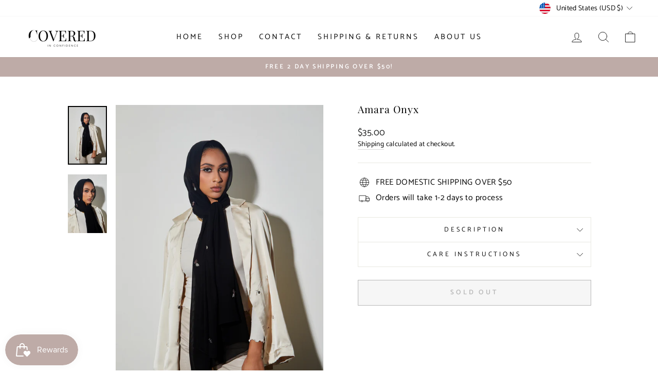

--- FILE ---
content_type: text/javascript; charset=utf-8
request_url: https://www.coveredinconfidence.com/products/amara-onyx.js
body_size: 901
content:
{"id":6996270022849,"title":"Amara Onyx","handle":"amara-onyx","description":"\u003cmeta charset=\"UTF-8\"\u003e \u003cmeta charset=\"utf-8\"\u003e\n\u003cp data-mce-fragment=\"1\"\u003e\u003cspan data-mce-fragment=\"1\"\u003eFor those days where you want a little bit of of sparkle, our \u003cstrong data-mce-fragment=\"1\"\u003eAmara \u003c\/strong\u003ehijab is made for you from the most light, airy, buttery-soft chiffon fabric that flows and drapes in an effortless manner.\u003c\/span\u003e\u003c\/p\u003e\n\u003cp data-mce-fragment=\"1\"\u003e\u003cspan data-mce-fragment=\"1\"\u003eCut, dyed and sewn to perfection by hand, we chose this fabric to make hijab styling comfortable and versatile enough for daily, occasion, and formal-wear alike. \u003cstrong data-mce-fragment=\"1\"\u003eHandcrafted from delicate yet durable fibers, this chiffon hijab is sprinkled with dainty beadwork in ethereal tones of black, bronze and silver. \u003c\/strong\u003e\u003c\/span\u003e\u003c\/p\u003e\n\u003cp data-mce-fragment=\"1\"\u003e\u003cspan data-mce-fragment=\"1\"\u003eSlightly sheer but opaque when folded, our \u003cstrong data-mce-fragment=\"1\"\u003eAmara\u003c\/strong\u003e hijab is durable, easy to care for and crease-resistant. \u003c\/span\u003e\u003c\/p\u003e\n\u003cp data-mce-fragment=\"1\"\u003e\u003cstrong data-mce-fragment=\"1\"\u003eProduct Features:\u003c\/strong\u003e\u003c\/p\u003e\n\u003cp data-mce-fragment=\"1\"\u003e\u003cimg height=\"283\" width=\"283\" src=\"https:\/\/cdn.shopify.com\/s\/files\/1\/0437\/9770\/8963\/files\/White_Prayer_Mat_Feature_Instagram_Post_1_480x480.png?v=1659124952\" alt=\"\" data-mce-fragment=\"1\" data-mce-src=\"https:\/\/cdn.shopify.com\/s\/files\/1\/0437\/9770\/8963\/files\/White_Prayer_Mat_Feature_Instagram_Post_1_480x480.png?v=1659124952\"\u003e\u003c\/p\u003e\n\u003cp\u003e \u003c\/p\u003e","published_at":"2021-10-28T00:35:24-04:00","created_at":"2021-10-28T00:35:23-04:00","vendor":"CIC","type":"Scarves","tags":["best sellers","chiffon","shop all"],"price":3500,"price_min":3500,"price_max":3500,"available":false,"price_varies":false,"compare_at_price":null,"compare_at_price_min":0,"compare_at_price_max":0,"compare_at_price_varies":false,"variants":[{"id":40954068107457,"title":"Default Title","option1":"Default Title","option2":null,"option3":null,"sku":"","requires_shipping":true,"taxable":true,"featured_image":null,"available":false,"name":"Amara Onyx","public_title":null,"options":["Default Title"],"price":3500,"weight":68,"compare_at_price":null,"inventory_management":"shopify","barcode":"","requires_selling_plan":false,"selling_plan_allocations":[]}],"images":["\/\/cdn.shopify.com\/s\/files\/1\/0437\/9770\/8963\/products\/image_c1a1db48-919f-4b5c-99ad-43b9fde2ca2d.jpg?v=1641965920","\/\/cdn.shopify.com\/s\/files\/1\/0437\/9770\/8963\/products\/image_12fda6d3-447e-416d-b61a-476cccc1728d.jpg?v=1641965956"],"featured_image":"\/\/cdn.shopify.com\/s\/files\/1\/0437\/9770\/8963\/products\/image_c1a1db48-919f-4b5c-99ad-43b9fde2ca2d.jpg?v=1641965920","options":[{"name":"Title","position":1,"values":["Default Title"]}],"url":"\/products\/amara-onyx","media":[{"alt":null,"id":23961561268417,"position":1,"preview_image":{"aspect_ratio":0.667,"height":4472,"width":2981,"src":"https:\/\/cdn.shopify.com\/s\/files\/1\/0437\/9770\/8963\/products\/image_c1a1db48-919f-4b5c-99ad-43b9fde2ca2d.jpg?v=1641965920"},"aspect_ratio":0.667,"height":4472,"media_type":"image","src":"https:\/\/cdn.shopify.com\/s\/files\/1\/0437\/9770\/8963\/products\/image_c1a1db48-919f-4b5c-99ad-43b9fde2ca2d.jpg?v=1641965920","width":2981},{"alt":null,"id":23961564119233,"position":2,"preview_image":{"aspect_ratio":0.667,"height":4472,"width":2981,"src":"https:\/\/cdn.shopify.com\/s\/files\/1\/0437\/9770\/8963\/products\/image_12fda6d3-447e-416d-b61a-476cccc1728d.jpg?v=1641965956"},"aspect_ratio":0.667,"height":4472,"media_type":"image","src":"https:\/\/cdn.shopify.com\/s\/files\/1\/0437\/9770\/8963\/products\/image_12fda6d3-447e-416d-b61a-476cccc1728d.jpg?v=1641965956","width":2981}],"requires_selling_plan":false,"selling_plan_groups":[]}